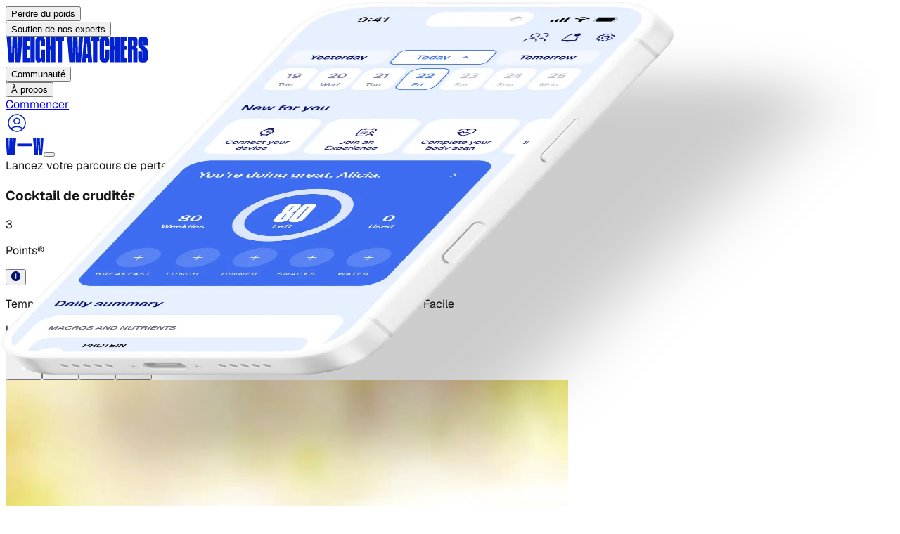

--- FILE ---
content_type: application/javascript; charset=utf-8
request_url: https://www.weightwatchers.com/stb/_next/static/chunks/d33aa1945441063a.js?dpl=dpl_4LntxXnXjZge6r1o6KZR8P855AkJ
body_size: 10100
content:
(globalThis.TURBOPACK||(globalThis.TURBOPACK=[])).push(["object"==typeof document?document.currentScript:void 0,824627,e=>{"use strict";var t=function(e,r){return(t=Object.setPrototypeOf||({__proto__:[]})instanceof Array&&function(e,t){e.__proto__=t}||function(e,t){for(var r in t)Object.prototype.hasOwnProperty.call(t,r)&&(e[r]=t[r])})(e,r)};function r(e,r){if("function"!=typeof r&&null!==r)throw TypeError("Class extends value "+String(r)+" is not a constructor or null");function n(){this.constructor=e}t(e,r),e.prototype=null===r?Object.create(r):(n.prototype=r.prototype,new n)}var n=function(){return(n=Object.assign||function(e){for(var t,r=1,n=arguments.length;r<n;r++)for(var i in t=arguments[r])Object.prototype.hasOwnProperty.call(t,i)&&(e[i]=t[i]);return e}).apply(this,arguments)};function i(e,t){var r={};for(var n in e)Object.prototype.hasOwnProperty.call(e,n)&&0>t.indexOf(n)&&(r[n]=e[n]);if(null!=e&&"function"==typeof Object.getOwnPropertySymbols)for(var i=0,n=Object.getOwnPropertySymbols(e);i<n.length;i++)0>t.indexOf(n[i])&&Object.prototype.propertyIsEnumerable.call(e,n[i])&&(r[n[i]]=e[n[i]]);return r}function s(e,t,r,n){return new(r||(r=Promise))(function(i,s){function a(e){try{c(n.next(e))}catch(e){s(e)}}function o(e){try{c(n.throw(e))}catch(e){s(e)}}function c(e){var t;e.done?i(e.value):((t=e.value)instanceof r?t:new r(function(e){e(t)})).then(a,o)}c((n=n.apply(e,t||[])).next())})}function a(e,t){var r,n,i,s={label:0,sent:function(){if(1&i[0])throw i[1];return i[1]},trys:[],ops:[]},a=Object.create(("function"==typeof Iterator?Iterator:Object).prototype);return a.next=o(0),a.throw=o(1),a.return=o(2),"function"==typeof Symbol&&(a[Symbol.iterator]=function(){return this}),a;function o(o){return function(c){var u=[o,c];if(r)throw TypeError("Generator is already executing.");for(;a&&(a=0,u[0]&&(s=0)),s;)try{if(r=1,n&&(i=2&u[0]?n.return:u[0]?n.throw||((i=n.return)&&i.call(n),0):n.next)&&!(i=i.call(n,u[1])).done)return i;switch(n=0,i&&(u=[2&u[0],i.value]),u[0]){case 0:case 1:i=u;break;case 4:return s.label++,{value:u[1],done:!1};case 5:s.label++,n=u[1],u=[0];continue;case 7:u=s.ops.pop(),s.trys.pop();continue;default:if(!(i=(i=s.trys).length>0&&i[i.length-1])&&(6===u[0]||2===u[0])){s=0;continue}if(3===u[0]&&(!i||u[1]>i[0]&&u[1]<i[3])){s.label=u[1];break}if(6===u[0]&&s.label<i[1]){s.label=i[1],i=u;break}if(i&&s.label<i[2]){s.label=i[2],s.ops.push(u);break}i[2]&&s.ops.pop(),s.trys.pop();continue}u=t.call(e,s)}catch(e){u=[6,e],n=0}finally{r=i=0}if(5&u[0])throw u[1];return{value:u[0]?u[1]:void 0,done:!0}}}}function o(e){var t="function"==typeof Symbol&&Symbol.iterator,r=t&&e[t],n=0;if(r)return r.call(e);if(e&&"number"==typeof e.length)return{next:function(){return e&&n>=e.length&&(e=void 0),{value:e&&e[n++],done:!e}}};throw TypeError(t?"Object is not iterable.":"Symbol.iterator is not defined.")}function c(e,t){var r="function"==typeof Symbol&&e[Symbol.iterator];if(!r)return e;var n,i,s=r.call(e),a=[];try{for(;(void 0===t||t-- >0)&&!(n=s.next()).done;)a.push(n.value)}catch(e){i={error:e}}finally{try{n&&!n.done&&(r=s.return)&&r.call(s)}finally{if(i)throw i.error}}return a}function u(e,t,r){if(r||2==arguments.length)for(var n,i=0,s=t.length;i<s;i++)!n&&i in t||(n||(n=Array.prototype.slice.call(t,0,i)),n[i]=t[i]);return e.concat(n||Array.prototype.slice.call(t))}function l(e){return this instanceof l?(this.v=e,this):new l(e)}function h(e,t,r){if(!Symbol.asyncIterator)throw TypeError("Symbol.asyncIterator is not defined.");var n,i=r.apply(e,t||[]),s=[];return n=Object.create(("function"==typeof AsyncIterator?AsyncIterator:Object).prototype),a("next"),a("throw"),a("return",function(e){return function(t){return Promise.resolve(t).then(e,u)}}),n[Symbol.asyncIterator]=function(){return this},n;function a(e,t){i[e]&&(n[e]=function(t){return new Promise(function(r,n){s.push([e,t,r,n])>1||o(e,t)})},t&&(n[e]=t(n[e])))}function o(e,t){try{var r;(r=i[e](t)).value instanceof l?Promise.resolve(r.value.v).then(c,u):h(s[0][2],r)}catch(e){h(s[0][3],e)}}function c(e){o("next",e)}function u(e){o("throw",e)}function h(e,t){e(t),s.shift(),s.length&&o(s[0][0],s[0][1])}}function f(e){if(!Symbol.asyncIterator)throw TypeError("Symbol.asyncIterator is not defined.");var t,r=e[Symbol.asyncIterator];return r?r.call(e):(e=o(e),t={},n("next"),n("throw"),n("return"),t[Symbol.asyncIterator]=function(){return this},t);function n(r){t[r]=e[r]&&function(t){return new Promise(function(n,i){var s,a,o;s=n,a=i,o=(t=e[r](t)).done,Promise.resolve(t.value).then(function(e){s({value:e,done:o})},a)})}}}"function"==typeof SuppressedError&&SuppressedError,e.s(["__assign",()=>n,"__asyncGenerator",()=>h,"__asyncValues",()=>f,"__await",()=>l,"__awaiter",()=>s,"__extends",()=>r,"__generator",()=>a,"__read",()=>c,"__rest",()=>i,"__spreadArray",()=>u,"__values",()=>o])},849,(e,t,r)=>{"use strict";var n=e.r(192842).__CLIENT_INTERNALS_DO_NOT_USE_OR_WARN_USERS_THEY_CANNOT_UPGRADE;r.c=function(e){return n.H.useMemoCache(e)}},864862,(e,t,r)=>{"use strict";t.exports=e.r(849)},525003,e=>{"use strict";var t=e.i(192842),r=e.i(408161),n=t.createContext(void 0),i=e=>{let r=t.useContext(n);if(e)return e;if(!r)throw Error("No QueryClient set, use QueryClientProvider to set one");return r},s=e=>{let{client:i,children:s}=e;return t.useEffect(()=>(i.mount(),()=>{i.unmount()}),[i]),(0,r.jsx)(n.Provider,{value:i,children:s})};e.s(["QueryClientProvider",()=>s,"useQueryClient",()=>i])},279743,e=>{"use strict";var t=class{constructor(){this.listeners=new Set,this.subscribe=this.subscribe.bind(this)}subscribe(e){return this.listeners.add(e),this.onSubscribe(),()=>{this.listeners.delete(e),this.onUnsubscribe()}}hasListeners(){return this.listeners.size>0}onSubscribe(){}onUnsubscribe(){}};e.s(["Subscribable",()=>t])},608839,e=>{"use strict";var t={setTimeout:(e,t)=>setTimeout(e,t),clearTimeout:e=>clearTimeout(e),setInterval:(e,t)=>setInterval(e,t),clearInterval:e=>clearInterval(e)},r=new class{#e=t;#t=!1;setTimeoutProvider(e){this.#e=e}setTimeout(e,t){return this.#e.setTimeout(e,t)}clearTimeout(e){this.#e.clearTimeout(e)}setInterval(e,t){return this.#e.setInterval(e,t)}clearInterval(e){this.#e.clearInterval(e)}};function n(e){setTimeout(e,0)}e.s(["systemSetTimeoutZero",()=>n,"timeoutManager",()=>r])},204039,e=>{"use strict";var t=e.i(608839),r="undefined"==typeof window||"Deno"in globalThis;function n(){}function i(e,t){return"function"==typeof e?e(t):e}function s(e){return"number"==typeof e&&e>=0&&e!==1/0}function a(e,t){return Math.max(e+(t||0)-Date.now(),0)}function o(e,t){return"function"==typeof e?e(t):e}function c(e,t){return"function"==typeof e?e(t):e}function u(e,t){let{type:r="all",exact:n,fetchStatus:i,predicate:s,queryKey:a,stale:o}=e;if(a){if(n){if(t.queryHash!==h(a,t.options))return!1}else if(!d(t.queryKey,a))return!1}if("all"!==r){let e=t.isActive();if("active"===r&&!e||"inactive"===r&&e)return!1}return("boolean"!=typeof o||t.isStale()===o)&&(!i||i===t.state.fetchStatus)&&(!s||!!s(t))}function l(e,t){let{exact:r,status:n,predicate:i,mutationKey:s}=e;if(s){if(!t.options.mutationKey)return!1;if(r){if(f(t.options.mutationKey)!==f(s))return!1}else if(!d(t.options.mutationKey,s))return!1}return(!n||t.state.status===n)&&(!i||!!i(t))}function h(e,t){return(t?.queryKeyHashFn||f)(e)}function f(e){return JSON.stringify(e,(e,t)=>g(t)?Object.keys(t).sort().reduce((e,r)=>(e[r]=t[r],e),{}):t)}function d(e,t){return e===t||typeof e==typeof t&&!!e&&!!t&&"object"==typeof e&&"object"==typeof t&&Object.keys(t).every(r=>d(e[r],t[r]))}var p=Object.prototype.hasOwnProperty;function m(e,t){if(!t||Object.keys(e).length!==Object.keys(t).length)return!1;for(let r in e)if(e[r]!==t[r])return!1;return!0}function y(e){return Array.isArray(e)&&e.length===Object.keys(e).length}function g(e){if(!v(e))return!1;let t=e.constructor;if(void 0===t)return!0;let r=t.prototype;return!!v(r)&&!!r.hasOwnProperty("isPrototypeOf")&&Object.getPrototypeOf(e)===Object.prototype}function v(e){return"[object Object]"===Object.prototype.toString.call(e)}function w(e){return new Promise(r=>{t.timeoutManager.setTimeout(r,e)})}function b(e,t,r){return"function"==typeof r.structuralSharing?r.structuralSharing(e,t):!1!==r.structuralSharing?function e(t,r){if(t===r)return t;let n=y(t)&&y(r);if(!n&&!(g(t)&&g(r)))return r;let i=(n?t:Object.keys(t)).length,s=n?r:Object.keys(r),a=s.length,o=n?Array(a):{},c=0;for(let u=0;u<a;u++){let a=n?u:s[u],l=t[a],h=r[a];if(l===h){o[a]=l,(n?u<i:p.call(t,a))&&c++;continue}if(null===l||null===h||"object"!=typeof l||"object"!=typeof h){o[a]=h;continue}let f=e(l,h);o[a]=f,f===l&&c++}return i===a&&c===i?t:o}(e,t):t}function S(e,t){let r=arguments.length>2&&void 0!==arguments[2]?arguments[2]:0,n=[...e,t];return r&&n.length>r?n.slice(1):n}function T(e,t){let r=arguments.length>2&&void 0!==arguments[2]?arguments[2]:0,n=[t,...e];return r&&n.length>r?n.slice(0,-1):n}var E=Symbol();function O(e,t){return!e.queryFn&&t?.initialPromise?()=>t.initialPromise:e.queryFn&&e.queryFn!==E?e.queryFn:()=>Promise.reject(Error(`Missing queryFn: '${e.queryHash}'`))}function C(e,t){return"function"==typeof e?e(...t):!!e}e.s(["addToEnd",()=>S,"addToStart",()=>T,"ensureQueryFn",()=>O,"functionalUpdate",()=>i,"hashKey",()=>f,"hashQueryKeyByOptions",()=>h,"isServer",()=>r,"isValidTimeout",()=>s,"matchMutation",()=>l,"matchQuery",()=>u,"noop",()=>n,"partialMatchKey",()=>d,"replaceData",()=>b,"resolveEnabled",()=>c,"resolveStaleTime",()=>o,"shallowEqualObjects",()=>m,"shouldThrowError",()=>C,"skipToken",()=>E,"sleep",()=>w,"timeUntilStale",()=>a])},935140,e=>{"use strict";var t=e.i(279743),r=e.i(204039),n=new class extends t.Subscribable{#r;#n;#i;constructor(){super(),this.#i=e=>{if(!r.isServer&&window.addEventListener){let t=()=>e();return window.addEventListener("visibilitychange",t,!1),()=>{window.removeEventListener("visibilitychange",t)}}}}onSubscribe(){this.#n||this.setEventListener(this.#i)}onUnsubscribe(){this.hasListeners()||(this.#n?.(),this.#n=void 0)}setEventListener(e){this.#i=e,this.#n?.(),this.#n=e(e=>{"boolean"==typeof e?this.setFocused(e):this.onFocus()})}setFocused(e){this.#r!==e&&(this.#r=e,this.onFocus())}onFocus(){let e=this.isFocused();this.listeners.forEach(t=>{t(e)})}isFocused(){return"boolean"==typeof this.#r?this.#r:globalThis.document?.visibilityState!=="hidden"}};e.s(["focusManager",()=>n])},889747,e=>{"use strict";let t,r,n,i,s,a;var o=e.i(608839).systemSetTimeoutZero,c=(t=[],r=0,n=e=>{e()},i=e=>{e()},s=o,{batch:e=>{let a;r++;try{a=e()}finally{let e;--r||(e=t,t=[],e.length&&s(()=>{i(()=>{e.forEach(e=>{n(e)})})}))}return a},batchCalls:e=>function(){for(var t=arguments.length,r=Array(t),n=0;n<t;n++)r[n]=arguments[n];a(()=>{e(...r)})},schedule:a=e=>{r?t.push(e):s(()=>{n(e)})},setNotifyFunction:e=>{n=e},setBatchNotifyFunction:e=>{i=e},setScheduler:e=>{s=e}});e.s(["notifyManager",()=>c])},879714,170434,297805,e=>{"use strict";var t=e.i(935140),r=e.i(279743),n=e.i(204039),i=new class extends r.Subscribable{#s=!0;#n;#i;constructor(){super(),this.#i=e=>{if(!n.isServer&&window.addEventListener){let t=()=>e(!0),r=()=>e(!1);return window.addEventListener("online",t,!1),window.addEventListener("offline",r,!1),()=>{window.removeEventListener("online",t),window.removeEventListener("offline",r)}}}}onSubscribe(){this.#n||this.setEventListener(this.#i)}onUnsubscribe(){this.hasListeners()||(this.#n?.(),this.#n=void 0)}setEventListener(e){this.#i=e,this.#n?.(),this.#n=e(this.setOnline.bind(this))}setOnline(e){this.#s!==e&&(this.#s=e,this.listeners.forEach(t=>{t(e)}))}isOnline(){return this.#s}};function s(){let e,t,r=new Promise((r,n)=>{e=r,t=n});function n(e){Object.assign(r,e),delete r.resolve,delete r.reject}return r.status="pending",r.catch(()=>{}),r.resolve=t=>{n({status:"fulfilled",value:t}),e(t)},r.reject=e=>{n({status:"rejected",reason:e}),t(e)},r}function a(e){return Math.min(1e3*2**e,3e4)}function o(e){return(e??"online")!=="online"||i.isOnline()}e.s(["onlineManager",()=>i],170434),e.s(["pendingThenable",()=>s],297805);var c=class extends Error{constructor(e){super("CancelledError"),this.revert=e?.revert,this.silent=e?.silent}};function u(e){let r,u=!1,l=0,h=s(),f=()=>t.focusManager.isFocused()&&("always"===e.networkMode||i.isOnline())&&e.canRun(),d=()=>o(e.networkMode)&&e.canRun(),p=e=>{"pending"===h.status&&(r?.(),h.resolve(e))},m=e=>{"pending"===h.status&&(r?.(),h.reject(e))},y=()=>new Promise(t=>{r=e=>{("pending"!==h.status||f())&&t(e)},e.onPause?.()}).then(()=>{r=void 0,"pending"===h.status&&e.onContinue?.()}),g=()=>{let t;if("pending"!==h.status)return;let r=0===l?e.initialPromise:void 0;try{t=r??e.fn()}catch(e){t=Promise.reject(e)}Promise.resolve(t).then(p).catch(t=>{if("pending"!==h.status)return;let r=e.retry??3*!n.isServer,i=e.retryDelay??a,s="function"==typeof i?i(l,t):i,o=!0===r||"number"==typeof r&&l<r||"function"==typeof r&&r(l,t);u||!o?m(t):(l++,e.onFail?.(l,t),(0,n.sleep)(s).then(()=>f()?void 0:y()).then(()=>{u?m(t):g()}))})};return{promise:h,status:()=>h.status,cancel:t=>{if("pending"===h.status){let r=new c(t);m(r),e.onCancel?.(r)}},continue:()=>(r?.(),h),cancelRetry:()=>{u=!0},continueRetry:()=>{u=!1},canStart:d,start:()=>(d()?g():y().then(g),h)}}e.s(["CancelledError",()=>c,"canFetch",()=>o,"createRetryer",()=>u],879714)},702872,e=>{"use strict";var t=e.i(608839),r=e.i(204039),n=class{#a;destroy(){this.clearGcTimeout()}scheduleGc(){this.clearGcTimeout(),(0,r.isValidTimeout)(this.gcTime)&&(this.#a=t.timeoutManager.setTimeout(()=>{this.optionalRemove()},this.gcTime))}updateGcTime(e){this.gcTime=Math.max(this.gcTime||0,e??(r.isServer?1/0:3e5))}clearGcTimeout(){this.#a&&(t.timeoutManager.clearTimeout(this.#a),this.#a=void 0)}};e.s(["Removable",()=>n])},868259,e=>{"use strict";var t=e.i(204039),r=e.i(889747),n=e.i(879714),i=e.i(702872),s=class extends i.Removable{#o;#c;#u;#l;#h;#f;#d;constructor(e){super(),this.#d=!1,this.#f=e.defaultOptions,this.setOptions(e.options),this.observers=[],this.#l=e.client,this.#u=this.#l.getQueryCache(),this.queryKey=e.queryKey,this.queryHash=e.queryHash,this.#o=c(this.options),this.state=e.state??this.#o,this.scheduleGc()}get meta(){return this.options.meta}get promise(){return this.#h?.promise}setOptions(e){if(this.options={...this.#f,...e},this.updateGcTime(this.options.gcTime),this.state&&void 0===this.state.data){let e=c(this.options);void 0!==e.data&&(this.setState(o(e.data,e.dataUpdatedAt)),this.#o=e)}}optionalRemove(){this.observers.length||"idle"!==this.state.fetchStatus||this.#u.remove(this)}setData(e,r){let n=(0,t.replaceData)(this.state.data,e,this.options);return this.#p({data:n,type:"success",dataUpdatedAt:r?.updatedAt,manual:r?.manual}),n}setState(e,t){this.#p({type:"setState",state:e,setStateOptions:t})}cancel(e){let r=this.#h?.promise;return this.#h?.cancel(e),r?r.then(t.noop).catch(t.noop):Promise.resolve()}destroy(){super.destroy(),this.cancel({silent:!0})}reset(){this.destroy(),this.setState(this.#o)}isActive(){return this.observers.some(e=>!1!==(0,t.resolveEnabled)(e.options.enabled,this))}isDisabled(){return this.getObserversCount()>0?!this.isActive():this.options.queryFn===t.skipToken||this.state.dataUpdateCount+this.state.errorUpdateCount===0}isStatic(){return this.getObserversCount()>0&&this.observers.some(e=>"static"===(0,t.resolveStaleTime)(e.options.staleTime,this))}isStale(){return this.getObserversCount()>0?this.observers.some(e=>e.getCurrentResult().isStale):void 0===this.state.data||this.state.isInvalidated}isStaleByTime(){let e=arguments.length>0&&void 0!==arguments[0]?arguments[0]:0;return void 0===this.state.data||"static"!==e&&(!!this.state.isInvalidated||!(0,t.timeUntilStale)(this.state.dataUpdatedAt,e))}onFocus(){let e=this.observers.find(e=>e.shouldFetchOnWindowFocus());e?.refetch({cancelRefetch:!1}),this.#h?.continue()}onOnline(){let e=this.observers.find(e=>e.shouldFetchOnReconnect());e?.refetch({cancelRefetch:!1}),this.#h?.continue()}addObserver(e){this.observers.includes(e)||(this.observers.push(e),this.clearGcTimeout(),this.#u.notify({type:"observerAdded",query:this,observer:e}))}removeObserver(e){this.observers.includes(e)&&(this.observers=this.observers.filter(t=>t!==e),this.observers.length||(this.#h&&(this.#d?this.#h.cancel({revert:!0}):this.#h.cancelRetry()),this.scheduleGc()),this.#u.notify({type:"observerRemoved",query:this,observer:e}))}getObserversCount(){return this.observers.length}invalidate(){this.state.isInvalidated||this.#p({type:"invalidate"})}async fetch(e,r){let i;if("idle"!==this.state.fetchStatus&&this.#h?.status()!=="rejected"){if(void 0!==this.state.data&&r?.cancelRefetch)this.cancel({silent:!0});else if(this.#h)return this.#h.continueRetry(),this.#h.promise}if(e&&this.setOptions(e),!this.options.queryFn){let e=this.observers.find(e=>e.options.queryFn);e&&this.setOptions(e.options)}let s=new AbortController,a=e=>{Object.defineProperty(e,"signal",{enumerable:!0,get:()=>(this.#d=!0,s.signal)})},o=()=>{let e,n=(0,t.ensureQueryFn)(this.options,r),i=(a(e={client:this.#l,queryKey:this.queryKey,meta:this.meta}),e);return(this.#d=!1,this.options.persister)?this.options.persister(n,i,this):n(i)},c=(a(i={fetchOptions:r,options:this.options,queryKey:this.queryKey,client:this.#l,state:this.state,fetchFn:o}),i);this.options.behavior?.onFetch(c,this),this.#c=this.state,("idle"===this.state.fetchStatus||this.state.fetchMeta!==c.fetchOptions?.meta)&&this.#p({type:"fetch",meta:c.fetchOptions?.meta}),this.#h=(0,n.createRetryer)({initialPromise:r?.initialPromise,fn:c.fetchFn,onCancel:e=>{e instanceof n.CancelledError&&e.revert&&this.setState({...this.#c,fetchStatus:"idle"}),s.abort()},onFail:(e,t)=>{this.#p({type:"failed",failureCount:e,error:t})},onPause:()=>{this.#p({type:"pause"})},onContinue:()=>{this.#p({type:"continue"})},retry:c.options.retry,retryDelay:c.options.retryDelay,networkMode:c.options.networkMode,canRun:()=>!0});try{let e=await this.#h.start();if(void 0===e)throw Error(`${this.queryHash} data is undefined`);return this.setData(e),this.#u.config.onSuccess?.(e,this),this.#u.config.onSettled?.(e,this.state.error,this),e}catch(e){if(e instanceof n.CancelledError){if(e.silent)return this.#h.promise;else if(e.revert){if(void 0===this.state.data)throw e;return this.state.data}}throw this.#p({type:"error",error:e}),this.#u.config.onError?.(e,this),this.#u.config.onSettled?.(this.state.data,e,this),e}finally{this.scheduleGc()}}#p(e){let t=t=>{switch(e.type){case"failed":return{...t,fetchFailureCount:e.failureCount,fetchFailureReason:e.error};case"pause":return{...t,fetchStatus:"paused"};case"continue":return{...t,fetchStatus:"fetching"};case"fetch":return{...t,...a(t.data,this.options),fetchMeta:e.meta??null};case"success":let r={...t,...o(e.data,e.dataUpdatedAt),dataUpdateCount:t.dataUpdateCount+1,...!e.manual&&{fetchStatus:"idle",fetchFailureCount:0,fetchFailureReason:null}};return this.#c=e.manual?r:void 0,r;case"error":let n=e.error;return{...t,error:n,errorUpdateCount:t.errorUpdateCount+1,errorUpdatedAt:Date.now(),fetchFailureCount:t.fetchFailureCount+1,fetchFailureReason:n,fetchStatus:"idle",status:"error"};case"invalidate":return{...t,isInvalidated:!0};case"setState":return{...t,...e.state}}};this.state=t(this.state),r.notifyManager.batch(()=>{this.observers.forEach(e=>{e.onQueryUpdate()}),this.#u.notify({query:this,type:"updated",action:e})})}};function a(e,t){return{fetchFailureCount:0,fetchFailureReason:null,fetchStatus:(0,n.canFetch)(t.networkMode)?"fetching":"paused",...void 0===e&&{error:null,status:"pending"}}}function o(e,t){return{data:e,dataUpdatedAt:t??Date.now(),error:null,isInvalidated:!1,status:"success"}}function c(e){let t="function"==typeof e.initialData?e.initialData():e.initialData,r=void 0!==t,n=r?"function"==typeof e.initialDataUpdatedAt?e.initialDataUpdatedAt():e.initialDataUpdatedAt:0;return{data:t,dataUpdateCount:0,dataUpdatedAt:r?n??Date.now():0,error:null,errorUpdateCount:0,errorUpdatedAt:0,fetchFailureCount:0,fetchFailureReason:null,fetchMeta:null,isInvalidated:!1,status:r?"success":"pending",fetchStatus:"idle"}}e.s(["Query",()=>s,"fetchState",()=>a])},263763,e=>{"use strict";let t={us:{defaultLang:"en",languages:{en:{locale:"en-US",market:"en-US",domain:"weightwatchers.com/us",cmxDomain:"weightwatchers.com"}}},ca:{defaultLang:"en",languages:{en:{locale:"en-CA",market:"en-CA",domain:"weightwatchers.com/ca/en",cmxDomain:"weightwatchers.ca"},fr:{locale:"fr-CA",market:"fr-CA",domain:"weightwatchers.com/ca/fr",cmxDomain:"fr.weightwatchers.ca"}}},uk:{defaultLang:"en",languages:{en:{locale:"en-GB",market:"en-GB",domain:"weightwatchers.com/uk",cmxDomain:"weightwatchers.co.uk"}}},gb:{defaultLang:"en",languages:{en:{locale:"en-GB",market:"en-GB",domain:"weightwatchers.com/uk",cmxDomain:"weightwatchers.co.uk"}}},de:{defaultLang:"de",languages:{de:{locale:"de-DE",market:"de-DE",domain:"weightwatchers.com/de",cmxDomain:"weightwatchers.de"}}},fr:{defaultLang:"fr",languages:{fr:{locale:"fr-FR",market:"fr-FR",domain:"weightwatchers.com/fr",cmxDomain:"weightwatchers.fr"}}},nl:{defaultLang:"nl",languages:{nl:{locale:"nl-BE",market:"nl-BE",domain:"weightwatchers.com/nl",cmxDomain:"weightwatchers.nl"}}},au:{defaultLang:"en",languages:{en:{locale:"en-AU",market:"en-AU",domain:"weightwatchers.com/au",cmxDomain:"weightwatchers.com.au"}}},nz:{defaultLang:"en",languages:{en:{locale:"en-NZ",market:"en-NZ",domain:"weightwatchers.com/nz",cmxDomain:"weightwatchers.com.au"}}},be:{defaultLang:"nl",languages:{nl:{locale:"nl-BE",market:"nl-BE",domain:"weightwatchers.com/be/nl",cmxDomain:"weightwatchers.be"},fr:{locale:"fr-BE",market:"fr-BE",domain:"weightwatchers.com/be/fr",cmxDomain:"fr.weightwatchers.be"}}},ch:{defaultLang:"de",languages:{de:{locale:"de-CH",market:"de-CH",domain:"weightwatchers.com/ch/de",cmxDomain:"weightwatchers.ch"},fr:{locale:"fr-CH",market:"fr-CH",domain:"weightwatchers.com/ch/fr",cmxDomain:"fr.weightwatchers.ch"}}},se:{defaultLang:"sv",languages:{sv:{locale:"sv-SE",market:"sv-SE",domain:"viktvaktarna.se/se",cmxDomain:"viktvaktarna.se"}}}};function r(e,t){return e in t.languages}function n(e){let n=(e=>{let n=e.trim().toLowerCase().split(/[/-]/);if(n.length>2||""===n[0]||2===n.length&&""===n[1])return null;if(1===n.length)return{country:n[0]};let[i,s]=n,a=i in t,o=s in t;return a&&!o?{country:i,lang:s}:!a&&o||a&&o&&r(i,t[s])?{country:s,lang:i}:a?{country:i,lang:s}:null})(e);if(!n)return null;let{country:i,lang:s}=n;if(!(i in t))return null;let a=t[i],o=a.defaultLang;s&&r(s,a)&&(o=s);let c=a.languages[o];return c?{countryConfig:a,langConfig:c}:null}function i(e){let t=n(e),r=t?.langConfig.cmxDomain||"weightwatchers.com";return`https://cmx.${r}/login`}function s(e){return n(e)?.langConfig.market||null}e.s(["getCmxLoginUrl",()=>i,"getMarketFromUrlLocale",()=>s])},516467,511518,487122,825822,e=>{"use strict";let t=Symbol.for("constructDateFrom");function r(e,r){return"function"==typeof e?e(r):e&&"object"==typeof e&&t in e?e[t](r):e instanceof Date?new e.constructor(r):new Date(r)}function n(e,t){return r(t||e,e)}function i(e,t){let i,m,y=()=>r(t?.in,NaN),g=t?.additionalDigits??2,v=function(e){let t,r={},n=e.split(s);if(n.length>2)return r;if(/:/.test(n[0])?t=n[0]:(r.date=n[0],t=n[1],a.test(r.date)&&(r.date=e.split(a)[0],t=e.substr(r.date.length,e.length))),t){let e=o.exec(t);e?(r.time=t.replace(e[1],""),r.timezone=e[1]):r.time=t}return r}(e);if(v.date){let e=function(e,t){let r=RegExp("^(?:(\\d{4}|[+-]\\d{"+(4+t)+"})|(\\d{2}|[+-]\\d{"+(2+t)+"})$)"),n=e.match(r);if(!n)return{year:NaN,restDateString:""};let i=n[1]?parseInt(n[1]):null,s=n[2]?parseInt(n[2]):null;return{year:null===s?i:100*s,restDateString:e.slice((n[1]||n[2]).length)}}(v.date,g);i=function(e,t){var r,n,i,s,a,o,u,l,f,m;if(null===t)return new Date(NaN);let y=e.match(c);if(!y)return new Date(NaN);let g=!!y[4],v=h(y[1]),w=h(y[2])-1,b=h(y[3]),S=h(y[4]),T=h(y[5])-1;if(g){let e,o;return(r=S,n=T,r>=1&&r<=53&&n>=0&&n<=6)?(i=t,s=S,a=T,(e=new Date(0)).setUTCFullYear(i,0,4),o=e.getUTCDay()||7,e.setUTCDate(e.getUTCDate()+((s-1)*7+a+1-o)),e):new Date(NaN)}{let e=new Date(0);return(o=t,u=w,l=b,u>=0&&u<=11&&l>=1&&l<=(d[u]||(p(o)?29:28))&&(f=t,(m=v)>=1&&m<=(p(f)?366:365)))?(e.setUTCFullYear(t,w,Math.max(v,b)),e):new Date(NaN)}}(e.restDateString,e.year)}if(!i||isNaN(+i))return y();let w=+i,b=0;if(v.time&&isNaN(b=function(e){var t,r,n;let i=e.match(u);if(!i)return NaN;let s=f(i[1]),a=f(i[2]),o=f(i[3]);return(t=s,r=a,n=o,24===t?0===r&&0===n:n>=0&&n<60&&r>=0&&r<60&&t>=0&&t<25)?36e5*s+6e4*a+1e3*o:NaN}(v.time)))return y();if(v.timezone){if(isNaN(m=function(e){var t;if("Z"===e)return 0;let r=e.match(l);if(!r)return 0;let n="+"===r[1]?-1:1,i=parseInt(r[2]),s=r[3]&&parseInt(r[3])||0;return(t=s)>=0&&t<=59?n*(36e5*i+6e4*s):NaN}(v.timezone)))return y()}else{let e=new Date(w+b),r=n(0,t?.in);return r.setFullYear(e.getUTCFullYear(),e.getUTCMonth(),e.getUTCDate()),r.setHours(e.getUTCHours(),e.getUTCMinutes(),e.getUTCSeconds(),e.getUTCMilliseconds()),r}return n(w+b+m,t?.in)}e.s(["constructFromSymbol",0,t,"millisecondsInDay",0,864e5,"millisecondsInHour",0,36e5,"millisecondsInMinute",0,6e4,"millisecondsInWeek",0,6048e5],511518),e.s(["constructFrom",()=>r],487122),e.s(["toDate",()=>n],516467);let s=/[T ]/,a=/[Z ]/i,o=/([Z+-].*)$/,c=/^-?(?:(\d{3})|(\d{2})(?:-?(\d{2}))?|W(\d{2})(?:-?(\d{1}))?|)$/,u=/^(\d{2}(?:[.,]\d*)?)(?::?(\d{2}(?:[.,]\d*)?))?(?::?(\d{2}(?:[.,]\d*)?))?$/,l=/^([+-])(\d{2})(?::?(\d{2}))?$/;function h(e){return e?parseInt(e):1}function f(e){return e&&parseFloat(e.replace(",","."))||0}let d=[31,null,31,30,31,30,31,31,30,31,30,31];function p(e){return e%400==0||e%4==0&&e%100!=0}e.s(["parseISO",()=>i],825822)},996698,708894,492552,e=>{"use strict";var t=e.i(111980),r=e.i(263763),n=e.i(516467);function i(e,t){return+(0,n.toDate)(e)<+(0,n.toDate)(t)}e.s(["isBefore",()=>i],708894);var s=e.i(825822);class a extends Error{status;code;constructor(e,t,r="API_ERROR"){super(e),this.name="WWAPIError",this.status=t,this.code=r}}class o{config;authToken=null;constructor(e){this.config=e}getAuthToken(){if(this.authToken)return this.authToken;if("undefined"!=typeof document){let e=document.cookie.split(";").find(e=>e.trim().startsWith("wwSession="));if(e)return e.split("=")[1]}return null}setAuthToken(e){this.authToken=e}setWwSession(e){}clearAuthToken(){this.authToken=null}clearWwSession(){"undefined"!=typeof document&&(document.cookie="wwSession=; path=/; expires=Thu, 01 Jan 1970 00:00:00 GMT")}isAuthenticated(){return!!this.getAuthToken()}async makeRequest(e){let t=arguments.length>1&&void 0!==arguments[1]?arguments[1]:{},r=arguments.length>2?arguments[2]:void 0,n=`${r||this.config.baseURL}${e}`,i={"Content-Type":"application/json",...t.headers},s=this.getAuthToken();s&&(i.Authorization=`Bearer ${s}`);let o={...t,headers:i};try{let e=new AbortController,t=setTimeout(()=>e.abort(),this.config.timeout),r=await fetch(n,{...o,signal:e.signal});if(clearTimeout(t),!r.ok){401===r.status&&this.clearWwSession();let e=(await r.json().catch(()=>({}))).message||`HTTP error! status: ${r.status}`;throw new a(e,r.status,this.getErrorCode(r.status))}return await r.json()}catch(e){if(e instanceof a)throw e;if(e instanceof Error){if("AbortError"===e.name)throw new a("Request timeout",408,"TIMEOUT_ERROR");throw new a(e.message,0,"NETWORK_ERROR")}throw new a("Unknown error occurred",0,"UNKNOWN_ERROR")}}getErrorCode(e){return e>=500?"SERVER_ERROR":404===e?"NOT_FOUND":403===e?"FORBIDDEN":401===e?"UNAUTHORIZED":400===e?"BAD_REQUEST":e>=400?"CLIENT_ERROR":"UNKNOWN_ERROR"}async login(e,t){throw Error("Login is only available in development environment")}}e.s(["BaseWWAPIClient",()=>o,"WWAPIError",()=>a],492552);let c=new class extends o{constructor(e={}){super({baseURL:"https://api1.weightwatchers.com",wwApiURL:"https://api.ww.com",timeout:1e4,retries:3,...e})}transformGetExperiences(e){return e.filter(e=>!!e.utcStartTime&&!!e.utcEndTime)}async getExperiences(e){let{validDays:t=8,showCancelledEvents:n=!1,market:i}=e,s=new URLSearchParams({market:(0,r.getMarketFromUrlLocale)(i)??"en-US",validDays:`${t}`,showCancelledEvents:`${n}`}),a=await this.makeRequest(`/wsf/v2/virtual?${s.toString()}`);return{...a,events:this.transformGetExperiences(a?.events||[])}}async getUserInfo(){try{var e;let t,r,n,a,o,c=await this.makeRequest("/v1/identity/member",{},this.config.wwApiURL),u=(e=c.account||{},t=e?.enrollment?.entitlements||[],r=e?.enrollment?.premiumTrialEndDate,a=(n=e?.identity?.accountStatus==="active")&&function(e){if(!e||0===e.length)return!1;let t=e.includes("app")&&e.includes("studio"),r=e.includes("classic-monthly_pass");return t||r}(t),o=n&&function(e){if(!e)return!1;try{let t=(0,s.parseISO)(e),r=new Date;return i(r,t)}catch{return console.error("Invalid premiumTrialEndDate format:",e),!1}}(r),{isPremium:a,isPremiumTrial:o,hasPremiumAccess:a||o,isCore:n&&function(e){if(!e||0===e.length)return!1;let t=["classic-monthly_pass","classic-etools","studio","coaching","ww4d","clinical"];return!e.some(e=>t.includes(e))&&e.includes("app")}(t)});return{...c,membershipStatus:u}}catch(e){this.clearWwSession(),console.error("Error getting user info",e)}}async getCoaches(e){let{coachTypes:t="vw_coach",page:n=0,limit:i=300,market:s}=e,a=new URLSearchParams({market:(0,r.getMarketFromUrlLocale)(s)??"en-US",coachTypes:t,page:`${n}`,limit:`${i}`});return await this.makeRequest(`/wsf/v1/coach-tech/profiles?${a.toString()}`)}async getCoachDetail(e){let{coachId:t,market:n}=e,i=new URLSearchParams({market:(0,r.getMarketFromUrlLocale)(n)??"en-US"});return await this.makeRequest(`/wsf/v1/coach-tech/profiles/${t}?${i.toString()}`)}async getVirtualWorkshop(e){let{workshopId:t,market:n}=e,i=(0,r.getMarketFromUrlLocale)(n)??"en-US";return await this.makeRequest(`/wsf/v2/virtual/${t}?market=${i}`)}async getSubscriptionStatus(e){if(e)try{return await this.makeRequest(`/sms/v1/accounts/code-${e}/subscription`,{},this.config.wwApiURL)}catch(e){console.error("Error getting subscription status",e)}}async getInPersonExperiences(e){let{searchText:n,market:i,radius:s=150,page:a=0,startDate:o,endDate:c,type:u,excludeTypes:l,excludeLocations:h,meetingDays:f}=e,d=(0,r.getMarketFromUrlLocale)(i)??"en-US",p=["en-CA","fr-CA"].includes(d)?Math.min(s,50):s,m=t.default.env.NEXT_PUBLIC_WW_EXCLUDE_LOCATION_TYPES||"2,13",y=t.default.env.NEXT_PUBLIC_WW_EXCLUDE_LOCATION_IDS||"2562,7262,45762",g=[`market=${d}`,`searchText=${n}`,`radius=${p}`,`page=${a}`,`execludeTypes=${l||m}`,`execludeLocations=${h||y}`];o&&g.push(`startDate=${o}`),c&&g.push(`endDate=${c}`),u&&g.push(`type=${u}`),f&&g.push(`meetingDays=${f}`);let v=g.join("&");return await this.makeRequest(`/wsf/v3/locations?${v}`)}};e.s(["wwAPIClient",0,c],996698)}]);